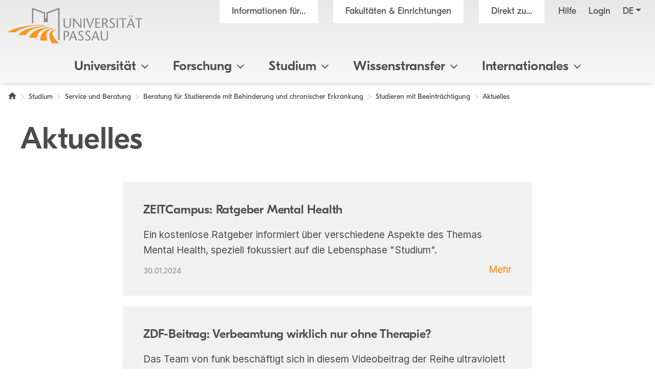

--- FILE ---
content_type: text/html; charset=utf-8
request_url: https://www.uni-passau.de/behindertenberatung/aktuelles
body_size: 12163
content:
<!DOCTYPE html>
<html lang="de">
<head>

<meta charset="utf-8">
<!-- 
	This website is powered by TYPO3 - inspiring people to share!
	TYPO3 is a free open source Content Management Framework initially created by Kasper Skaarhoj and licensed under GNU/GPL.
	TYPO3 is copyright 1998-2026 of Kasper Skaarhoj. Extensions are copyright of their respective owners.
	Information and contribution at https://typo3.org/
-->

<base href="https://www.uni-passau.de">

<title>Aktuelles - Universität Passau</title>
<meta name="generator" content="TYPO3 CMS" />
<meta name="viewport" content="width=device-width, initial-scale=1" />
<meta name="referrer" content="strict-origin-when-cross-origin" />
<meta property="og:image" content="https://www.uni-passau.de/typo3conf/ext/mattgold_theme/Resources/Public/Img/og_preview.png" />
<meta property="og:image:url" content="https://www.uni-passau.de/typo3conf/ext/mattgold_theme/Resources/Public/Img/og_preview.png" />
<meta property="og:image:width" content="1200" />
<meta property="og:image:height" content="630" />
<meta name="twitter:card" content="summary" />
<meta name="twitter:image" content="https://www.uni-passau.de/typo3conf/ext/mattgold_theme/Resources/Public/Img/og_preview.png" />


<link rel="stylesheet" type="text/css" href="/typo3conf/ext/mattgold_theme/Resources/Public/Css/Libs.css?1704790631" media="all">
<link rel="stylesheet" type="text/css" href="/typo3conf/ext/mattgold_theme/Resources/Public/Css/Base.css?1726490036" media="all">
<link rel="stylesheet" type="text/css" href="/typo3conf/ext/mattgold_theme/Resources/Public/Css/Main.css?1768466863" media="all">
<link href="/typo3conf/ext/mattgold_theme/Resources/Public/Css/News.css?1746992951" rel="stylesheet" type="text/css" >








    
    
    <!-- Matomo -->
    <script>
        var _paq = window._paq = window._paq || [];
        /* tracker methods like "setCustomDimension" should be called before "trackPageView" */
        _paq.push(['disableCookies']);
        _paq.push(['trackPageView']);
        _paq.push(['enableLinkTracking']);
        (function() {
        var u="//piwik.uni-passau.de/";
        _paq.push(['setTrackerUrl', u+'matomo.php']);
        _paq.push(['setSiteId', '1']);
        var d=document, g=d.createElement('script'), s=d.getElementsByTagName('script')[0];
        g.async=true; g.src=u+'matomo.js'; s.parentNode.insertBefore(g,s);
        })();
    </script>
    <!-- End Matomo Code -->


<link rel="canonical" href="https://www.uni-passau.de/behindertenberatung/aktuelles"/>

<link rel="alternate" hreflang="de" href="https://www.uni-passau.de/behindertenberatung/aktuelles"/>
<link rel="alternate" hreflang="en" href="https://www.uni-passau.de/en/disability-support/news"/>
<link rel="alternate" hreflang="x-default" href="https://www.uni-passau.de/behindertenberatung/aktuelles"/>

</head>
<body id="page-126348" class="page-126348 pagelevel-5 language-0 backendlayout-upadefault layout-default" data-pageuid="126348">

<div class="upa_spinner_wrapper">
    <div class="upa_spinner_inner">
        <div class="upa_spinner"></div>
    </div>
</div>
<style>
.upa_spinner_wrapper {
    position: fixed;
    top: 0;
    right: 0;
    bottom: 0;
    left: 0;
    background-color: #fff;
    z-index: 1000;
    display: flex;
    align-items: center;
    justify-content: center;
}

.upa_spinner_inner {
    animation: fadeIn 2s;
}

.upa_spinner {
    pointer-events: none;
    width: 80px;
    height: 80px;
    border: 10px solid transparent;
    border-color: #eeeeee;
    border-top-color: #ff8800;
    border-radius: 50%;
    animation: upaspinneranimation 2s linear infinite;
}

@keyframes upaspinneranimation {
    100% {
        transform: rotate(360deg)
    }
}

@keyframes fadeIn {
    0% {
        opacity: 0;
    }

    90% {
        opacity: 0;
    }

    100% {
        opacity: 1;
    }
}
</style>


        
    
<div class="upa_targetgroups upa_top_menu" style="visibility: hidden;">
    <div class="upa_targetgroups_header upa_top_menu_header">
        <h2 class="upa_targetgroups_header_main">Informationen f&uuml;r...</h2>
        <div class="upa_targetgroups_header_close upa_top_menu_close"></div>
    </div>
    <div class="upa_targetgroups_body upa_top_menu_body">
        <div class="upa_targetgroups_body_inner upa_top_menu_body_inner">
            <h2 class="d-none d-xl-block">Informationen f&uuml;r...</h2>
            <div class="upa_top_menu_line d-none d-xl-block"></div>
            <div class="upa_targetgroups_wrapper">
                <a href="/studierende">
                    <img class="img-fluid" src="/typo3conf/ext/mattgold_theme/Resources/Public/Icons/Targetgroups/current_students.svg" width="80" height="80" alt="">
                    <h3><span>Studierende</span></h3>
                </a>
                <a href="/studieninteressierte">
                    <img class="img-fluid" src="/typo3conf/ext/mattgold_theme/Resources/Public/Icons/Targetgroups/prospective_students.svg" width="80" height="80" alt="">
                    <h3><span>Studien&shy;interessierte</span></h3>
                </a>
                <a href="/wissenschaftler">
                    <img class="img-fluid" src="/typo3conf/ext/mattgold_theme/Resources/Public/Icons/Targetgroups/academics.svg" width="80" height="49" alt="">
                    <h3><span>Wissen&shy;schaftler&shy;innen und Wissen&shy;schaftler</span></h3>
                </a>
                <a href="/wissenschaftlicher-nachwuchs">
                    <img class="img-fluid" src="/typo3conf/ext/mattgold_theme/Resources/Public/Icons/Targetgroups/early_career_researchers.svg" width="80" height="79" alt="">
                    <h3><span>Nachwuchs&shy;f&ouml;rderung</span></h3>
                </a>
                <a href="/unternehmen">
                    <img class="img-fluid" src="/typo3conf/ext/mattgold_theme/Resources/Public/Icons/Targetgroups/businesses.svg" width="80" height="49" alt="">
                    <h3><span>Unternehmen</span></h3>
                </a>
                <a href="/alumni-foerderer-freunde">
                    <img class="img-fluid" src="/typo3conf/ext/mattgold_theme/Resources/Public/Icons/Targetgroups/alumni_and_friends.svg" width="80" height="56" alt="">
                    <h3><span>Netzwerke</span></h3>
                </a>
                
                    <a href="/schueler-schulen">
                        <img class="img-fluid" src="/typo3conf/ext/mattgold_theme/Resources/Public/Icons/Targetgroups/pupils_and_teacher.svg" width="80" height="57" alt="">
                        <h3><span>Sch&uuml;lerinnen, Sch&uuml;ler und Lehrkr&auml;fte</span></h3>
                    </a>
                
                <a href="/beschaeftigte">
                    <img class="img-fluid" src="/typo3conf/ext/mattgold_theme/Resources/Public/Icons/Targetgroups/staff.svg" width="80" height="85" alt="">
                    <h3><span>Besch&auml;ftigte</span></h3>
                </a>
                <a href="/presse">
                    <img class="img-fluid" src="/typo3conf/ext/mattgold_theme/Resources/Public/Icons/Targetgroups/media_representatives.svg" width="80" height="82" alt="">
                    <h3><span>Presse</span></h3>
                </a>
                <div class="upa_clear"></div>
            </div>
        </div>
    </div>
</div>
<div class="upa_facilities upa_top_menu" style="visibility: hidden;">
    <div class="upa_facilities_header upa_top_menu_header">
        <div class="upa_facilities_header_back"></div>
        <h2 class="upa_facilities_header_main">Fakult&auml;ten &amp; Einrichtungen</h2>
        <h2 class="upa_facilities_header_a">Verwaltung</h2>
        <h2 class="upa_facilities_header_b">Zentrale Einrichtungen</h2>
        <div class="upa_facilities_header_close upa_top_menu_close"></div>
    </div>
    <div class="upa_facilities_body upa_top_menu_body">
        <div class="upa_facilities_body_inner upa_top_menu_body_inner">
            <h2 class="d-none d-xl-block">Fakult&auml;ten</h2>
            <div class="upa_facilities_entry_wrapper">
                
    <a href="https://www.jura.uni-passau.de/" class="upa_facilities_entry">
        
        <div class="upa_facilities_entry_image_wrapper">
            <img loading="lazy" class="img-fluid d-block d-xl-none" alt="Juristische Fakult&auml;t" src="/typo3temp/assets/_processed_/1/4/csm_jura_bbf2aa042e.jpg" width="80" height="50">
            <img loading="lazy" class="img-fluid d-none d-xl-block" alt="Juristische Fakult&auml;t" src="/typo3temp/assets/_processed_/1/4/csm_jura_1007acbeb0.jpg" width="400" height="225">
        </div>
        <h3>Juristische Fakult&auml;t</h3>
    </a>

                
    <a href="https://www.sobi.uni-passau.de/" class="upa_facilities_entry">
        
        <div class="upa_facilities_entry_image_wrapper">
            <img loading="lazy" class="img-fluid d-block d-xl-none" alt="Sozial- und Bildungs&shy;wissen&shy;schaft&shy;liche Fakult&auml;t" src="/typo3temp/assets/_processed_/f/6/csm_sobi_f12680350e.jpg" width="80" height="50">
            <img loading="lazy" class="img-fluid d-none d-xl-block" alt="Sozial- und Bildungs&shy;wissen&shy;schaft&shy;liche Fakult&auml;t" src="/typo3temp/assets/_processed_/f/6/csm_sobi_611dcbcff6.jpg" width="400" height="225">
        </div>
        <h3>Sozial- und Bildungs&shy;wissen&shy;schaft&shy;liche Fakult&auml;t</h3>
    </a>

                
    <a href="https://www.geku.uni-passau.de/" class="upa_facilities_entry">
        
        <div class="upa_facilities_entry_image_wrapper">
            <img loading="lazy" class="img-fluid d-block d-xl-none" alt="Geistes- und Kultur&shy;wissen&shy;schaft&shy;liche Fakult&auml;t" src="/typo3temp/assets/_processed_/1/a/csm_geku_7437df6902.jpg" width="80" height="50">
            <img loading="lazy" class="img-fluid d-none d-xl-block" alt="Geistes- und Kultur&shy;wissen&shy;schaft&shy;liche Fakult&auml;t" src="/typo3temp/assets/_processed_/1/a/csm_geku_2061d5bfb5.jpg" width="400" height="225">
        </div>
        <h3>Geistes- und Kultur&shy;wissen&shy;schaft&shy;liche Fakult&auml;t</h3>
    </a>

                
    <a href="https://www.wiwi.uni-passau.de/" class="upa_facilities_entry">
        
        <div class="upa_facilities_entry_image_wrapper">
            <img loading="lazy" class="img-fluid d-block d-xl-none" alt="Wirtschafts&shy;wissen&shy;schaft&shy;liche Fakult&auml;t" src="/typo3temp/assets/_processed_/c/8/csm_wiwi_e4038ca476.jpg" width="80" height="50">
            <img loading="lazy" class="img-fluid d-none d-xl-block" alt="Wirtschafts&shy;wissen&shy;schaft&shy;liche Fakult&auml;t" src="/typo3temp/assets/_processed_/c/8/csm_wiwi_9a02258d9f.jpg" width="400" height="225">
        </div>
        <h3>Wirtschafts&shy;wissen&shy;schaft&shy;liche Fakult&auml;t</h3>
    </a>

                
    <a href="https://www.fim.uni-passau.de/" class="upa_facilities_entry">
        
        <div class="upa_facilities_entry_image_wrapper">
            <img loading="lazy" class="img-fluid d-block d-xl-none" alt="Fakult&auml;t f&uuml;r Informatik und Mathematik" src="/typo3temp/assets/_processed_/1/d/csm_fim_de4762d71e.jpg" width="80" height="50">
            <img loading="lazy" class="img-fluid d-none d-xl-block" alt="Fakult&auml;t f&uuml;r Informatik und Mathematik" src="/typo3temp/assets/_processed_/1/d/csm_fim_3e544032d4.jpg" width="400" height="225">
        </div>
        <h3>Fakult&auml;t f&uuml;r Informatik und Mathematik</h3>
    </a>

                <div class="upa_clear"></div>
            </div>
            <div class="upa_top_menu_line d-none d-xl-block"></div>
            <div class="row g-0 d-none d-xl-flex">
                
                <div class="col-12">
                    <h2>Zentrale Einrichtungen</h2>
                    <ul>
                        
                            <li><a href="https://www.graduiertenzentrum.uni-passau.de/">Graduiertenzentrum</a></li>
                        
                            <li><a href="https://www.picais.uni-passau.de/">PICAIS</a></li>
                        
                            <li><a href="https://www.sportzentrum.uni-passau.de/">Sportzentrum</a></li>
                        
                            <li><a href="https://www.sprachenzentrum.uni-passau.de/">Sprachenzentrum</a></li>
                        
                            <li><a href="https://www.ub.uni-passau.de/">Universit&auml;tsbibliothek</a></li>
                        
                            <li><a href="https://www.zim.uni-passau.de/">ZIM</a></li>
                        
                            <li><a href="https://www.zlf.uni-passau.de/">ZLF</a></li>
                        
                    </ul>
                </div>
            </div>
            
            <div class="upa_top_menu_button upa_facilities_show_b d-block d-xl-none">
                Zentrale Einrichtungen
            </div>
        </div>
    </div>
    <div class="upa_facilities_body_a d-block d-xl-none">
        <div class="upa_facilities_body_inner">
            <ul>
                
                    <li><a href="/universitaet/einrichtungen/geschaeftsstelle-forschung-und-wissenschaftlicher-nachwuchs">Gesch&auml;ftsstelle Forschung</a></li>
                
                    <li><a href="/universitaet/einrichtungen/stabsstelle-arbeitssicherheit">Stabsstelle Arbeitssicherheit</a></li>
                
                    <li><a href="/universitaet/einrichtungen/stabsstelle-diversity-und-gleichstellung">Stabsstelle Diversity und Gleichstellung</a></li>
                
                    <li><a href="/universitaet/einrichtungen/stabsstelle-kompetenzentwicklung-in-studium-und-lehre-ksl">Stabsstelle Kompetenz&shy;entwicklung in Studium und Lehre</a></li>
                
                    <li><a href="/universitaet/einrichtungen/stabsstelle-prozessmanagement">Stabsstelle Prozessmanagement</a></li>
                
                    <li><a href="/universitaet/einrichtungen/geschaeftsstelle-digitalverbund-bayern">Gesch&auml;ftsstelle Digitalverbund Bayern</a></li>
                
                    <li><a href="/verwaltung/entwicklung-der-universitaetsverwaltung">Entwicklung der Universit&auml;tsverwaltung</a></li>
                
                    <li><a href="/verwaltung/universitaetssteuerung">Universit&auml;tssteuerung</a></li>
                
                    <li><a href="/verwaltung/kommunikation-und-marketing">Kommunikation und Marketing</a></li>
                
                    <li><a href="/verwaltung/abteilung-iii-forschungsservices">Forschungsf&ouml;rderung</a></li>
                
                    <li><a href="/verwaltung/abteilung-iv-transfer-und-qualifizierung">Transfer und Qualifizierung</a></li>
                
                    <li><a href="/verwaltung/studierenden-und-rechtsangelegenheiten">Studierenden- und Rechtsangelegenheiten</a></li>
                
                    <li><a href="/verwaltung/internationales-und-studierendenservice">Internationales und Studierendenservice</a></li>
                
                    <li><a href="/verwaltung/finanzen">Finanzen</a></li>
                
                    <li><a href="/verwaltung/personal">Personal</a></li>
                
                    <li><a href="/verwaltung/facility-management">Facility Management</a></li>
                
            </ul>
        </div>
    </div>
    <div class="upa_facilities_body_b d-block d-xl-none">
        <div class="upa_facilities_body_inner">
            <ul>
                
                    <li><a href="https://www.graduiertenzentrum.uni-passau.de/">Graduiertenzentrum</a></li>
                
                    <li><a href="https://www.picais.uni-passau.de/">PICAIS</a></li>
                
                    <li><a href="https://www.sportzentrum.uni-passau.de/">Sportzentrum</a></li>
                
                    <li><a href="https://www.sprachenzentrum.uni-passau.de/">Sprachenzentrum</a></li>
                
                    <li><a href="https://www.ub.uni-passau.de/">Universit&auml;tsbibliothek</a></li>
                
                    <li><a href="https://www.zim.uni-passau.de/">ZIM</a></li>
                
                    <li><a href="https://www.zlf.uni-passau.de/">ZLF</a></li>
                
            </ul>
        </div>
    </div>
</div>



    

    
        
    

    

    

    

    

    

    

    

    

    

    

    

    

    

    

    



    <div class="upa_mobile_nav_background"></div>
    <div class="upa_mobile_nav upa_top_menu" style="visibility: hidden;">
        <div class="upa_mobile_nav_header upa_top_menu_header">
            <h2 class="upa_mobile_nav_header_main"><a href="#"><span>Heading</span></a></h2>
            <div class="upa_mobile_nav_header_close upa_top_menu_close"></div>
        </div>
        <div class="upa_mobile_nav_body upa_top_menu_body">
            <div class="upa_mobile_nav_body_inner upa_top_menu_body_inner">
                
                <div class="upa_mobile_nav_url" data-url="https://www.uni-passau.de/behindertenberatung/aktuelles?no_cache=1&amp;tx_mattgoldtheme_ajax%5Baction%5D=menu&amp;tx_mattgoldtheme_ajax%5Bcontroller%5D=Ajax&amp;tx_mattgoldtheme_ajax%5Blanguage%5D=0&amp;tx_mattgoldtheme_ajax%5BpageUid%5D=126348&amp;tx_mattgoldtheme_ajax%5BpageUidRoot%5D=1&amp;type=20231213&amp;cHash=8fe211fdb8f693eab964ec44d09683ec"></div>
                <div class="upa_mobile_nav_entries">
                    
                </div>
                <div class="upa_top_menu_button upa_targetgroup_menu">
                    Informationen f&uuml;r...
                </div>
                <div class="upa_top_menu_button upa_facilities_menu">
                    Fakult&auml;ten &amp; Einrichtungen
                </div>
            </div>
        </div>
    </div>

<div class="upa_header">
    <div class="upa_header_topbar">
        <a href="https://www.hilfe.uni-passau.de/login/login-digitaler-campus" class="upa_header_login_link">
            Login
        </a>
        <div class="dropdown dropdown-center upa_quicklink_menu_mobile">
            <span class="dropdown-toggle" data-bs-toggle="dropdown" aria-expanded="false" data-bs-offset="0,10">Direkt zu...</span>
            <ul class="dropdown-menu">
                
                    <li><a class="dropdown-item" href="/bewerbung-einschreibung">Bewerbung und Einschreibung</a></li>
                
                    <li><a class="dropdown-item" href="/studienangebot/studiengaenge">Studienangebot</a></li>
                
                    <li><a class="dropdown-item" href="/studienberatung">Studienberatung</a></li>
                
                    <li><a class="dropdown-item" href="/studium/studienangebot/vorlesungsverzeichnis">Vorlesungsverzeichnis</a></li>
                
                    <li><a class="dropdown-item" href="/auslandsamt">Auslandsamt</a></li>
                
                    <li><a class="dropdown-item" href="/zkk">Karriere und Kompetenzen</a></li>
                
                    <li><a class="dropdown-item" href="/pruefungssekretariat">Pr&uuml;fungssekretariat</a></li>
                
                    <li><a class="dropdown-item" href="https://www.graduiertenzentrum.uni-passau.de/">Graduiertenzentrum</a></li>
                
                    <li><a class="dropdown-item" href="https://stwno.de/de/">Studierendenwerk</a></li>
                
                    <li><a class="dropdown-item" href="https://www.ub.uni-passau.de/">Universit&auml;tsbibliothek</a></li>
                
            </ul>
        </div>
        <div class="dropdown upa_language_menu_mobile">
            
                
                    
                
            
                
            
                
            
                
            
                
            
                
            
                
            
                
            
                
            
                
            
                
            
                
            
                
            
                
            
                
            
                
            
                
            
            <span class="dropdown-toggle " data-bs-toggle="dropdown" aria-expanded="false" data-bs-offset="5,10">de</span>
            <ul class="dropdown-menu">
                
                    
                
                    
                        <li>
                            <a class="dropdown-item" href="/en/disability-support/news" hreflang="en" title="Englisch">en</a>
                        </li>
                    
                
                    
                
                    
                
                    
                
                    
                
                    
                
                    
                
                    
                
                    
                
                    
                
                    
                
                    
                
                    
                
                    
                
                    
                
                    
                
            </ul>
        </div>
    </div>
    <div class="upa_header_inner">
        
        
        <a href="/" class="upa_logo_short_link">
            <img class="upa_logo_short" alt="Logo der Universit&auml;t Passau" src="/typo3conf/ext/mattgold_theme/Resources/Public/Img/logo_short.svg" width="59" height="40">
        </a>
        <div class="row g-0">
            <div class="col-6 col-xl-12">
                <div class="upa_header_inner_top">
                    <div class="upa_header_inner_top_inner">
                        <a href="/" class="upa_logo_link">
                            
                                    <img class="upa_logo" alt="Logo der Universit&auml;t Passau" src="/typo3conf/ext/mattgold_theme/Resources/Public/Img/logo.svg" width="563" height="149">
                                
                        </a>
                        <div class="upa_meta_menu">
                            <span class="upa_targetgroup_menu">
                                Informationen f&uuml;r...
                            </span>
                            <span class="upa_facilities_menu">
                                Fakult&auml;ten &amp; Einrichtungen
                            </span>
                            <div class="dropdown upa_quicklink_menu_desktop">
                                <span class="dropdown-toggle" data-bs-toggle="dropdown" aria-expanded="false">Direkt zu...</span>
                                <ul class="dropdown-menu">
                                    
                                        <li><a class="dropdown-item" href="/bewerbung-einschreibung">Bewerbung und Einschreibung</a></li>
                                    
                                        <li><a class="dropdown-item" href="/studienangebot/studiengaenge">Studienangebot</a></li>
                                    
                                        <li><a class="dropdown-item" href="/studienberatung">Studienberatung</a></li>
                                    
                                        <li><a class="dropdown-item" href="/studium/studienangebot/vorlesungsverzeichnis">Vorlesungsverzeichnis</a></li>
                                    
                                        <li><a class="dropdown-item" href="/auslandsamt">Auslandsamt</a></li>
                                    
                                        <li><a class="dropdown-item" href="/zkk">Karriere und Kompetenzen</a></li>
                                    
                                        <li><a class="dropdown-item" href="/pruefungssekretariat">Pr&uuml;fungssekretariat</a></li>
                                    
                                        <li><a class="dropdown-item" href="https://www.graduiertenzentrum.uni-passau.de/">Graduiertenzentrum</a></li>
                                    
                                        <li><a class="dropdown-item" href="https://stwno.de/de/">Studierendenwerk</a></li>
                                    
                                        <li><a class="dropdown-item" href="https://www.ub.uni-passau.de/">Universit&auml;tsbibliothek</a></li>
                                    
                                </ul>
                            </div>
                            <a href="https://www.hilfe.uni-passau.de/" class="upa_meta_menu_link">
                                Hilfe
                            </a>
                            <a href="https://www.hilfe.uni-passau.de/login/login-digitaler-campus" class="upa_meta_menu_link">
                                Login
                            </a>
                            <div class="dropdown upa_language_menu_desktop">
                                
                                    
                                        
                                    
                                
                                    
                                
                                    
                                
                                    
                                
                                    
                                
                                    
                                
                                    
                                
                                    
                                
                                    
                                
                                    
                                
                                    
                                
                                    
                                
                                    
                                
                                    
                                
                                    
                                
                                    
                                
                                    
                                
                                <span class="dropdown-toggle " data-bs-toggle="dropdown" aria-expanded="false">de</span>
                                <ul class="dropdown-menu">
                                    
                                        
                                    
                                        
                                            <li>
                                                <a class="dropdown-item" href="/en/disability-support/news" hreflang="en" title="Englisch">en</a>
                                            </li>
                                        
                                    
                                        
                                    
                                        
                                    
                                        
                                    
                                        
                                    
                                        
                                    
                                        
                                    
                                        
                                    
                                        
                                    
                                        
                                    
                                        
                                    
                                        
                                    
                                        
                                    
                                        
                                    
                                        
                                    
                                        
                                    
                                </ul>
                            </div>
                        </div>
                        
                        
                        
                        
                        
                        
                        
                        
                        
                    </div>
                </div>
            </div>
            <div class="col-6 d-xl-none text-right">
                <div class="upa_burger_wrapper">
                    <div class="upa_burger">
                        <div class="upa_burger_stripe"></div>
                        <div class="upa_burger_stripe"></div>
                        <div class="upa_burger_stripe"></div>
                    </div>
                </div>
            </div>
        </div>
        
                <!--DMAILER_SECTION_BOUNDARY_-->

    
            
            
            
            
            
            
            
            
            
                
            
            
            
            
            
            
            
            
            
            
            
            
            
            
            
            
            
            
            
            
            
            
            
            
            
                
            
            
            
            
            
            
            
            
            
            
                    
                            
                                    <div class="upa_no_frame">
                                        <a id="c445896"></a>
                                        
                                        
                                        
                                            



                                        
                                        
                                        

    
        
<div class="d-none d-xl-block">
    <div class="row g-0">
        <div class="col-12">
            <nav class="navbar navbar-expand-xl upa_main_nav_desktop">
                <div class="container-fluid">
                    <div class="collapse navbar-collapse upa_main_nav_inner">
                        <ul class="upa_navbar">
                            
                            
                            
                                
                                    
                                    
                                            <li class="upa_navbar_item upa_navbar_item_has_megamenu">
                                                <a href="#">Universit&auml;t<span class="upa_navbar_item_caret"></span></a>
                                                
                                                        
                                                        <div class="upa_megamenu">
                                                            <div class="upa_megamenu_inner">
                                                                <div class="upa_megamenu_content_wrapper">
                                                                    <div class="upa_megamenu_content">
                                                                        <div class="container-fluid">
                                                                            <div class="row">
                                                                                
                                                                                    <div class="col-3">
                                                                                        <div class="upa_megamenu_column">
                                                                                            
                                                                                            <h2>&Uuml;berblick</h2>
                                                                                            <ul>
                                                                                                
                                                                                                    <li>
                                                                                                        <a href="/">Home</a>
                                                                                                    </li>
                                                                                                
                                                                                                    <li>
                                                                                                        <a href="/universitaet/universitaet-im-ueberblick">Universit&auml;t im &Uuml;berblick</a>
                                                                                                    </li>
                                                                                                
                                                                                                    <li>
                                                                                                        <a href="/universitaet/universitaet-im-ueberblick/zahlen-daten-fakten">Zahlen - Daten - Fakten</a>
                                                                                                    </li>
                                                                                                
                                                                                                    <li>
                                                                                                        <a href="/rankings">Rankings</a>
                                                                                                    </li>
                                                                                                
                                                                                                    <li>
                                                                                                        <a href="/bereiche/beschaeftigte/facility-management/universitaetsarchiv">Archiv &amp; Geschichte</a>
                                                                                                    </li>
                                                                                                
                                                                                                    <li>
                                                                                                        <a href="/universitaet/universitaet-im-ueberblick/bildergalerie">Bildergalerie</a>
                                                                                                    </li>
                                                                                                
                                                                                                    <li>
                                                                                                        <a href="/kontakt">Kontakt</a>
                                                                                                    </li>
                                                                                                
                                                                                            </ul>
                                                                                        </div>
                                                                                    </div>
                                                                                
                                                                                    <div class="col-3">
                                                                                        <div class="upa_megamenu_column">
                                                                                            
                                                                                            <h2>Leitung &amp; Gremien</h2>
                                                                                            <ul>
                                                                                                
                                                                                                    <li>
                                                                                                        <a href="/universitaet/leitung-und-gremien/universitaetsleitung">Universit&auml;tsleitung</a>
                                                                                                    </li>
                                                                                                
                                                                                                    <li>
                                                                                                        <a href="/universitaet/leitung-und-gremien/senat">Senat</a>
                                                                                                    </li>
                                                                                                
                                                                                                    <li>
                                                                                                        <a href="/universitaet/leitung-und-gremien/universitaetsrat">Universit&auml;tsrat</a>
                                                                                                    </li>
                                                                                                
                                                                                                    <li>
                                                                                                        <a href="/universitaet/leitung-und-gremien">Weitere Gremien und Leitungsorgane</a>
                                                                                                    </li>
                                                                                                
                                                                                                    <li>
                                                                                                        <a href="/corporate-stewardship">Corporate Stewardship</a>
                                                                                                    </li>
                                                                                                
                                                                                            </ul>
                                                                                        </div>
                                                                                    </div>
                                                                                
                                                                                    <div class="col-3">
                                                                                        <div class="upa_megamenu_column">
                                                                                            
                                                                                            <h2>Fakult&auml;ten und Verwaltung</h2>
                                                                                            <ul>
                                                                                                
                                                                                                    <li>
                                                                                                        <a href="/universitaet/fakultaeten">Fakult&auml;ten</a>
                                                                                                    </li>
                                                                                                
                                                                                                    <li>
                                                                                                        <a href="/verwaltung">Verwaltung</a>
                                                                                                    </li>
                                                                                                
                                                                                                    <li>
                                                                                                        <a href="/universitaet/einrichtungen-und-verwaltung/zentrale-einrichtungen">Zentrale Einrichtungen</a>
                                                                                                    </li>
                                                                                                
                                                                                                    <li>
                                                                                                        <a href="/universitaet/einrichtungen#c376299">Stabsstellen</a>
                                                                                                    </li>
                                                                                                
                                                                                            </ul>
                                                                                        </div>
                                                                                    </div>
                                                                                
                                                                            </div>
                                                                        </div>
                                                                    </div>
                                                                </div>
                                                            </div>
                                                        </div>
                                                    
                                            </li>
                                        
                                
                            
                                
                                    
                                    
                                            <li class="upa_navbar_item upa_navbar_item_has_megamenu">
                                                <a href="#">Forschung<span class="upa_navbar_item_caret"></span></a>
                                                
                                                        
                                                        <div class="upa_megamenu">
                                                            <div class="upa_megamenu_inner">
                                                                <div class="upa_megamenu_content_wrapper">
                                                                    <div class="upa_megamenu_content">
                                                                        <div class="container-fluid">
                                                                            <div class="row">
                                                                                
                                                                                    <div class="col-3">
                                                                                        <div class="upa_megamenu_column">
                                                                                            
                                                                                            <h2>Forschung</h2>
                                                                                            <ul>
                                                                                                
                                                                                                    <li>
                                                                                                        <a href="/forschung">Forschung im &Uuml;berblick</a>
                                                                                                    </li>
                                                                                                
                                                                                                    <li>
                                                                                                        <a href="https://www.digital.uni-passau.de/">Digitales Forschungsmagazin</a>
                                                                                                    </li>
                                                                                                
                                                                                                    <li>
                                                                                                        <a href="/forschung/forschungsprojekte">Forschungsprojekte</a>
                                                                                                    </li>
                                                                                                
                                                                                                    <li>
                                                                                                        <a href="/forschung/forschungseinrichtungen">Forschungseinrichtungen</a>
                                                                                                    </li>
                                                                                                
                                                                                            </ul>
                                                                                        </div>
                                                                                    </div>
                                                                                
                                                                                    <div class="col-3">
                                                                                        <div class="upa_megamenu_column">
                                                                                            
                                                                                            <h2>Forschungsservice</h2>
                                                                                            <ul>
                                                                                                
                                                                                                    <li>
                                                                                                        <a href="/forschung/forschungsservices">Abteilung Forschungsservices</a>
                                                                                                    </li>
                                                                                                
                                                                                                    <li>
                                                                                                        <a href="https://www.picais.uni-passau.de/">PICAIS</a>
                                                                                                    </li>
                                                                                                
                                                                                                    <li>
                                                                                                        <a href="/programme-fuer-gastwissenschaftler">Programme f&uuml;r internationale Forschende</a>
                                                                                                    </li>
                                                                                                
                                                                                                    <li>
                                                                                                        <a href="/fis">Forschungsinformationssystem (FIS)</a>
                                                                                                    </li>
                                                                                                
                                                                                            </ul>
                                                                                        </div>
                                                                                    </div>
                                                                                
                                                                                    <div class="col-3">
                                                                                        <div class="upa_megamenu_column">
                                                                                            
                                                                                            <h2>Wissenschaftlicher Nachwuchs</h2>
                                                                                            <ul>
                                                                                                
                                                                                                    <li>
                                                                                                        <a href="https://www.graduiertenzentrum.uni-passau.de/">Graduiertenzentrum</a>
                                                                                                    </li>
                                                                                                
                                                                                                    <li>
                                                                                                        <a href="https://www.graduiertenzentrum.uni-passau.de/promotion">Promotion</a>
                                                                                                    </li>
                                                                                                
                                                                                                    <li>
                                                                                                        <a href="https://www.graduiertenzentrum.uni-passau.de/habilitation-postdocs">Habilitation</a>
                                                                                                    </li>
                                                                                                
                                                                                                    <li>
                                                                                                        <a href="/wissenschaftlicher-nachwuchs">Nachwuchsf&ouml;rderung - &Uuml;bersicht</a>
                                                                                                    </li>
                                                                                                
                                                                                            </ul>
                                                                                        </div>
                                                                                    </div>
                                                                                
                                                                                    <div class="col-3">
                                                                                        <div class="upa_megamenu_column">
                                                                                            
                                                                                            <h2>Verantwortungsvoll und transparent forschen</h2>
                                                                                            <ul>
                                                                                                
                                                                                                    <li>
                                                                                                        <a href="/forschung/gute-wissenschaftliche-praxis">Gute wissenschaftliche Praxis</a>
                                                                                                    </li>
                                                                                                
                                                                                                    <li>
                                                                                                        <a href="/datenschutz">Datenschutz</a>
                                                                                                    </li>
                                                                                                
                                                                                                    <li>
                                                                                                        <a href="/ethikkommission">Ethikkommission</a>
                                                                                                    </li>
                                                                                                
                                                                                                    <li>
                                                                                                        <a href="/forschung/forschungsbeirat">Forschungsbeirat</a>
                                                                                                    </li>
                                                                                                
                                                                                                    <li>
                                                                                                        <a href="/universitaet/leitung-und-gremien/universitaetsleitung/buero-des-kanzlers/exportkontrolle">Exportkontrolle</a>
                                                                                                    </li>
                                                                                                
                                                                                                    <li>
                                                                                                        <a href="/forschungsdatenmanagement">Forschungsdatenmanagement</a>
                                                                                                    </li>
                                                                                                
                                                                                                    <li>
                                                                                                        <a href="https://www.ub.uni-passau.de/publizieren/open-access">Open Access</a>
                                                                                                    </li>
                                                                                                
                                                                                            </ul>
                                                                                        </div>
                                                                                    </div>
                                                                                
                                                                            </div>
                                                                        </div>
                                                                    </div>
                                                                </div>
                                                            </div>
                                                        </div>
                                                    
                                            </li>
                                        
                                
                            
                                
                                    
                                    
                                            <li class="upa_navbar_item upa_navbar_item_has_megamenu">
                                                <a href="#">Studium<span class="upa_navbar_item_caret"></span></a>
                                                
                                                        
                                                        <div class="upa_megamenu">
                                                            <div class="upa_megamenu_inner">
                                                                <div class="upa_megamenu_content_wrapper">
                                                                    <div class="upa_megamenu_content">
                                                                        <div class="container-fluid">
                                                                            <div class="row">
                                                                                
                                                                                    <div class="col-3">
                                                                                        <div class="upa_megamenu_column">
                                                                                            
                                                                                            <h2>In Passau studieren</h2>
                                                                                            <ul>
                                                                                                
                                                                                                    <li>
                                                                                                        <a href="/studium">Studium im &Uuml;berblick</a>
                                                                                                    </li>
                                                                                                
                                                                                                    <li>
                                                                                                        <a href="/studienangebot/studiengaenge">Studienangebot</a>
                                                                                                    </li>
                                                                                                
                                                                                                    <li>
                                                                                                        <a href="/bachelor">Bachelorstudieng&auml;nge</a>
                                                                                                    </li>
                                                                                                
                                                                                                    <li>
                                                                                                        <a href="/jura">Jura (Staatspr&uuml;fungsstudium)</a>
                                                                                                    </li>
                                                                                                
                                                                                                    <li>
                                                                                                        <a href="/lehramt">Lehramtsstudieng&auml;nge</a>
                                                                                                    </li>
                                                                                                
                                                                                                    <li>
                                                                                                        <a href="/master">Masterstudieng&auml;nge</a>
                                                                                                    </li>
                                                                                                
                                                                                                    <li>
                                                                                                        <a href="/internationale-studienangebote">Internationale Studienangebote</a>
                                                                                                    </li>
                                                                                                
                                                                                                    <li>
                                                                                                        <a href="/infotage">Infotage und Webinare</a>
                                                                                                    </li>
                                                                                                
                                                                                                    <li>
                                                                                                        <a href="/angebote-fuer-schulen">F&uuml;r Lehrkr&auml;fte, Sch&uuml;lerinnen und Sch&uuml;ler</a>
                                                                                                    </li>
                                                                                                
                                                                                            </ul>
                                                                                        </div>
                                                                                    </div>
                                                                                
                                                                                    <div class="col-3">
                                                                                        <div class="upa_megamenu_column">
                                                                                            
                                                                                            <h2>Studienverlauf</h2>
                                                                                            <ul>
                                                                                                
                                                                                                    <li>
                                                                                                        <a href="/termine-fristen">Termine und Fristen</a>
                                                                                                    </li>
                                                                                                
                                                                                                    <li>
                                                                                                        <a href="/studium/vor-dem-studium">Vor dem Studium</a>
                                                                                                    </li>
                                                                                                
                                                                                                    <li>
                                                                                                        <a href="/studienstart">Studienstart</a>
                                                                                                    </li>
                                                                                                
                                                                                                    <li>
                                                                                                        <a href="/studium/waehrend-des-studiums">W&auml;hrend des Studiums</a>
                                                                                                    </li>
                                                                                                
                                                                                                    <li>
                                                                                                        <a href="https://www.sprachenzentrum.uni-passau.de/fremdsprachenausbildung">Sprachkurse</a>
                                                                                                    </li>
                                                                                                
                                                                                                    <li>
                                                                                                        <a href="/internationales/als-student-oder-studentin-ins-ausland-gehen">Auslandsaufenthalt</a>
                                                                                                    </li>
                                                                                                
                                                                                                    <li>
                                                                                                        <a href="/studium/studienabschluss">Studienabschluss</a>
                                                                                                    </li>
                                                                                                
                                                                                                    <li>
                                                                                                        <a href="https://www.graduiertenzentrum.uni-passau.de/promotion">Promotion</a>
                                                                                                    </li>
                                                                                                
                                                                                            </ul>
                                                                                        </div>
                                                                                    </div>
                                                                                
                                                                                    <div class="col-3">
                                                                                        <div class="upa_megamenu_column">
                                                                                            
                                                                                            <h2>Support</h2>
                                                                                            <ul>
                                                                                                
                                                                                                    <li>
                                                                                                        <a href="/studium/faq">H&auml;ufige Fragen - FAQ</a>
                                                                                                    </li>
                                                                                                
                                                                                                    <li>
                                                                                                        <a href="/studium/service-und-beratung">Service und Beratung</a>
                                                                                                    </li>
                                                                                                
                                                                                                    <li>
                                                                                                        <a href="/studium/waehrend-des-studiums/gesund-im-studium">Gesund im Studium</a>
                                                                                                    </li>
                                                                                                
                                                                                                    <li>
                                                                                                        <a href="/studium/waehrend-des-studiums/fachschaften">Fachschaften</a>
                                                                                                    </li>
                                                                                                
                                                                                                    <li>
                                                                                                        <a href="/infos-fuer-eltern">Informationen f&uuml;r Eltern von Studierenden</a>
                                                                                                    </li>
                                                                                                
                                                                                            </ul>
                                                                                        </div>
                                                                                    </div>
                                                                                
                                                                                    <div class="col-3">
                                                                                        <div class="upa_megamenu_column">
                                                                                            
                                                                                            <h2>Studentisches Leben</h2>
                                                                                            <ul>
                                                                                                
                                                                                                    <li>
                                                                                                        <a href="/studium/campus-und-kultur">Campus &amp; Kultur - &Uuml;berblick</a>
                                                                                                    </li>
                                                                                                
                                                                                                    <li>
                                                                                                        <a href="/wohnen">Wohnen</a>
                                                                                                    </li>
                                                                                                
                                                                                                    <li>
                                                                                                        <a href="https://www.sportzentrum.uni-passau.de/hochschulsport">Sport</a>
                                                                                                    </li>
                                                                                                
                                                                                                    <li>
                                                                                                        <a href="/studium/campus-und-kultur/studentische-gruppen">Studentische Gruppen</a>
                                                                                                    </li>
                                                                                                
                                                                                                    <li>
                                                                                                        <a href="/studium/campus-und-kultur/passau-kennenlernen">Passau kennenlernen</a>
                                                                                                    </li>
                                                                                                
                                                                                            </ul>
                                                                                        </div>
                                                                                    </div>
                                                                                
                                                                            </div>
                                                                        </div>
                                                                    </div>
                                                                </div>
                                                            </div>
                                                        </div>
                                                    
                                            </li>
                                        
                                
                            
                                
                                    
                                    
                                            <li class="upa_navbar_item upa_navbar_item_has_megamenu">
                                                <a href="#">Wissenstransfer<span class="upa_navbar_item_caret"></span></a>
                                                
                                                        
                                                        <div class="upa_megamenu">
                                                            <div class="upa_megamenu_inner">
                                                                <div class="upa_megamenu_content_wrapper">
                                                                    <div class="upa_megamenu_content">
                                                                        <div class="container-fluid">
                                                                            <div class="row">
                                                                                
                                                                                    <div class="col-3">
                                                                                        <div class="upa_megamenu_column">
                                                                                            
                                                                                            <h2>Transfer</h2>
                                                                                            <ul>
                                                                                                
                                                                                                    <li>
                                                                                                        <a href="/wissenstransfer">Transfer im &Uuml;berblick</a>
                                                                                                    </li>
                                                                                                
                                                                                            </ul>
                                                                                        </div>
                                                                                    </div>
                                                                                
                                                                                    <div class="col-3">
                                                                                        <div class="upa_megamenu_column">
                                                                                            
                                                                                            <h2>Kooperation und Dialog</h2>
                                                                                            <ul>
                                                                                                
                                                                                                    <li>
                                                                                                        <a href="/wissenstransfer/kooperationen">Kooperationen</a>
                                                                                                    </li>
                                                                                                
                                                                                                    <li>
                                                                                                        <a href="/wissenstransfer/dialog">Universit&auml;t im Austausch</a>
                                                                                                    </li>
                                                                                                
                                                                                                    <li>
                                                                                                        <a href="/universitaet/universitaet-im-ueberblick/universitaetsmedien">Neues am Campus</a>
                                                                                                    </li>
                                                                                                
                                                                                                    <li>
                                                                                                        <a href="/campus-trifft-stadt">Uni Live - Campus trifft Stadt</a>
                                                                                                    </li>
                                                                                                
                                                                                            </ul>
                                                                                        </div>
                                                                                    </div>
                                                                                
                                                                                    <div class="col-3">
                                                                                        <div class="upa_megamenu_column">
                                                                                            
                                                                                            <h2>Gr&uuml;ndungsunterst&uuml;tzung</h2>
                                                                                            <ul>
                                                                                                
                                                                                                    <li>
                                                                                                        <a href="/gruendungsunterstuetzung">Gr&uuml;ndungsf&ouml;rderung: PATEC</a>
                                                                                                    </li>
                                                                                                
                                                                                                    <li>
                                                                                                        <a href="/gruendungsunterstuetzung/beratung-betreuung">Gr&uuml;ndungsberatung</a>
                                                                                                    </li>
                                                                                                
                                                                                            </ul>
                                                                                        </div>
                                                                                    </div>
                                                                                
                                                                                    <div class="col-3">
                                                                                        <div class="upa_megamenu_column">
                                                                                            
                                                                                            <h2>Weiterbildung</h2>
                                                                                            <ul>
                                                                                                
                                                                                                    <li>
                                                                                                        <a href="/weiterbildung">Akademische Fort- und Weiterbildung</a>
                                                                                                    </li>
                                                                                                
                                                                                            </ul>
                                                                                        </div>
                                                                                    </div>
                                                                                
                                                                            </div>
                                                                        </div>
                                                                    </div>
                                                                </div>
                                                            </div>
                                                        </div>
                                                    
                                            </li>
                                        
                                
                            
                                
                                    
                                    
                                            <li class="upa_navbar_item upa_navbar_item_has_megamenu">
                                                <a href="#">Internationales<span class="upa_navbar_item_caret"></span></a>
                                                
                                                        
                                                        <div class="upa_megamenu">
                                                            <div class="upa_megamenu_inner">
                                                                <div class="upa_megamenu_content_wrapper">
                                                                    <div class="upa_megamenu_content">
                                                                        <div class="container-fluid">
                                                                            <div class="row">
                                                                                
                                                                                    <div class="col-3">
                                                                                        <div class="upa_megamenu_column">
                                                                                            
                                                                                            <h2>International in Passau</h2>
                                                                                            <ul>
                                                                                                
                                                                                                    <li>
                                                                                                        <a href="/internationales">&Uuml;berblick: Internationales</a>
                                                                                                    </li>
                                                                                                
                                                                                                    <li>
                                                                                                        <a href="/internationales/nach-passau-kommen">Nach Passau kommen ...</a>
                                                                                                    </li>
                                                                                                
                                                                                                    <li>
                                                                                                        <a href="/internationales/nach-passau-kommen/fuer-ein-ganzes-studium-nach-passau-kommen">... f&uuml;r ein ganzes Studium</a>
                                                                                                    </li>
                                                                                                
                                                                                                    <li>
                                                                                                        <a href="/internationales/nach-passau-kommen/austausch-mit-passau">... f&uuml;r ein Auslandssemester</a>
                                                                                                    </li>
                                                                                                
                                                                                                    <li>
                                                                                                        <a href="/welcome-centre">... um an der Uni zu forschen / arbeiten</a>
                                                                                                    </li>
                                                                                                
                                                                                                    <li>
                                                                                                        <a href="https://www.gcp.uni-passau.de/">... um Deutsch zu lernen</a>
                                                                                                    </li>
                                                                                                
                                                                                                    <li>
                                                                                                        <a href="/internationales/nach-passau-kommen/organisatorisches">Organisatorisches</a>
                                                                                                    </li>
                                                                                                
                                                                                                    <li>
                                                                                                        <a href="/orientierung">Orientierungswochen</a>
                                                                                                    </li>
                                                                                                
                                                                                                    <li>
                                                                                                        <a href="/infos-fuer-eltern">Infos f&uuml;r Eltern</a>
                                                                                                    </li>
                                                                                                
                                                                                            </ul>
                                                                                        </div>
                                                                                    </div>
                                                                                
                                                                                    <div class="col-3">
                                                                                        <div class="upa_megamenu_column">
                                                                                            
                                                                                            <h2>Ins Ausland gehen</h2>
                                                                                            <ul>
                                                                                                
                                                                                                    <li>
                                                                                                        <a href="/internationales/als-student-oder-studentin-ins-ausland-gehen">... als Student oder Studentin</a>
                                                                                                    </li>
                                                                                                
                                                                                                    <li>
                                                                                                        <a href="/auslandspraktikum">... f&uuml;r ein Praktikum</a>
                                                                                                    </li>
                                                                                                
                                                                                                    <li>
                                                                                                        <a href="/internationales/ins-ausland-gehen-als-hochschulpersonal">... als Hochschulpersonal</a>
                                                                                                    </li>
                                                                                                
                                                                                                    <li>
                                                                                                        <a href="/internationales/als-student-oder-studentin-ins-ausland-gehen/fremdsprachenassistenz">... um Deutsch zu unterrichten</a>
                                                                                                    </li>
                                                                                                
                                                                                            </ul>
                                                                                        </div>
                                                                                    </div>
                                                                                
                                                                                    <div class="col-3">
                                                                                        <div class="upa_megamenu_column">
                                                                                            
                                                                                            <h2>Unser Netzwerk</h2>
                                                                                            <ul>
                                                                                                
                                                                                                    <li>
                                                                                                        <a href="https://passau.adv-pub.moveon4.de/start/">Partneruniversit&auml;ten</a>
                                                                                                    </li>
                                                                                                
                                                                                                    <li>
                                                                                                        <a href="/internationales/das-programm-erasmus">Das Programm Erasmus+</a>
                                                                                                    </li>
                                                                                                
                                                                                                    <li>
                                                                                                        <a href="/internationales/international-vernetzen">International vernetzen</a>
                                                                                                    </li>
                                                                                                
                                                                                                    <li>
                                                                                                        <a href="/internationales/nach-passau-kommen/internationale-alumni">Alumni</a>
                                                                                                    </li>
                                                                                                
                                                                                                    <li>
                                                                                                        <a href="/europa">Europa</a>
                                                                                                    </li>
                                                                                                
                                                                                                    <li>
                                                                                                        <a href="/europa/university-partners-ukraine">University Partners Ukraine</a>
                                                                                                    </li>
                                                                                                
                                                                                            </ul>
                                                                                        </div>
                                                                                    </div>
                                                                                
                                                                                    <div class="col-3">
                                                                                        <div class="upa_megamenu_column">
                                                                                            
                                                                                            <h2>Anlaufstellen</h2>
                                                                                            <ul>
                                                                                                
                                                                                                    <li>
                                                                                                        <a href="/internationales/kontakte">Kontakte</a>
                                                                                                    </li>
                                                                                                
                                                                                                    <li>
                                                                                                        <a href="/internationales/ins-ausland-gehen/clubraum">Clubraum</a>
                                                                                                    </li>
                                                                                                
                                                                                                    <li>
                                                                                                        <a href="/auslandsamt">Akademisches Auslandsamt</a>
                                                                                                    </li>
                                                                                                
                                                                                                    <li>
                                                                                                        <a href="/istudi">iStudi-Coach</a>
                                                                                                    </li>
                                                                                                
                                                                                                    <li>
                                                                                                        <a href="/welcome-centre">Welcome Centre</a>
                                                                                                    </li>
                                                                                                
                                                                                                    <li>
                                                                                                        <a href="/internationales/internationale-gruppen">Vereine und Hochschulgruppen</a>
                                                                                                    </li>
                                                                                                
                                                                                            </ul>
                                                                                        </div>
                                                                                    </div>
                                                                                
                                                                            </div>
                                                                        </div>
                                                                    </div>
                                                                </div>
                                                            </div>
                                                        </div>
                                                    
                                            </li>
                                        
                                
                            
                        </ul>
                    </div>
                </div>
            </nav>
        </div>
    </div>
</div>


    


                                        
                                            



                                        
                                        
                                            



                                        
                                        
                                    </div>
                                
                        
                
        


<!--DMAILER_SECTION_BOUNDARY_END-->
            
    </div>
    
    
    
    
    
    
    
    
    
</div>





        <div class="upa_main_content" data-tstamp="1721638125">
            
            
            
            
            
            
            
            
            
                
<div class="upa_breadcrumb">
    <nav aria-label="Brotkr&uuml;melnavigation">
        <ol class="breadcrumb">
            
                
                    
                
            
                
            
                
            
                
            
                
            
                
            
            
            
            
            
                
                
                
                    
                
                
                    
                        <li class="breadcrumb-item">
                            <a href="/">
                                <span class="upa_breadcrumb_home">
                                    <span class="visually-hidden">
                                        Universit&auml;t Passau
                                    </span>
                                </span>
                            </a>
                        </li>
                        
                    
                    
                    
                    
                
            
                
                
                
                
                    
                    
                    
                        
                                <li class="breadcrumb-item"><a href="/studium"><span>Studium</span></a></li>
                            
                    
                    
                
            
                
                
                
                
                    
                    
                    
                        
                                <li class="breadcrumb-item"><a href="/studium/service-und-beratung"><span>Service und Beratung</span></a></li>
                            
                    
                    
                
            
                
                
                
                
                    
                    
                    
                        
                                <li class="breadcrumb-item"><a href="/behindertenberatung"><span>Beratung f&uuml;r Studierende mit Behinderung und chronischer Erkrankung</span></a></li>
                            
                    
                    
                
            
                
                
                
                
                    
                    
                    
                        
                                <li class="breadcrumb-item"><a href="/studieren-mit-beeintraechtigung"><span>Studieren mit Beeintr&auml;chtigung</span></a></li>
                            
                    
                    
                
            
                
                
                
                
                    
                    
                    
                        
                                <li class="breadcrumb-item active" aria-current="page"><span>Aktuelles</span></li>
                            
                    
                    
                
            
            
            
        </ol>
    </nav>
</div>


                
                
                    
<div class="upa_main_title">
    
            <h1 class="hideGlossary">Aktuelles</h1>
        
</div>


                
            
            <div class="row g-0">
                <div class="col-12">
                    
                    
                            
                                    <!--DMAILER_SECTION_BOUNDARY_-->

    
            
            
            
            
            
            
            
            
            
            
            
            
            
            
            
            
            
            
            
            
            
            
            
            
            
            
            
            
            
            
            
            
            
            
            
            
            
            
            
            
            
            
                    
                            
                            
                            
                            
                            
                            <div id="c218111" class="frame frame-default frame-type-list frame-listtype-news_pi1  frame-layout-0    upa-has-tstamp" data-tstamp="1574156265">
                                <div class="upa_frame_inner">
                                    
                                    
                                        



                                    
                                    
                                        
                                            



                                        
                                    
                                    

    
        



<div class="news">
	
    <!--TYPO3SEARCH_end-->
    
    
    
    
    
    <!-- 0 und 0 -->
    
    
    
    
    
            
                    <div class="upa_news_list upa_news_list_default">
                        
                                <div class="">
                                    
                                        
                                                
<div class="upa_news_item_wrapper">
    <a title="ZEITCampus: Ratgeber Mental Health" href="/behindertenberatung/aktuelles/meldung/zeitcampus-ratgeber-mental-health">
        <div class="upa_news_item" itemscope="itemscope" itemtype="http://schema.org/Article">
            <div class="upa_news_item_inner">
                
                
                <div class="upa_news_item_body">
                    <h2>ZEITCampus: Ratgeber Mental Health</h2>
                    
                        <div class="upa_news_item_text">
                            <p>Ein kostenlose Ratgeber informiert &uuml;ber verschiedene Aspekte des Themas Mental Health, speziell fokussiert auf die Lebensphase "Studium".</p>
                        </div>
                    
                    <div class="upa_news_item_meta">
                        <div class="upa_news_item_date">
                            <time itemprop="datePublished" datetime="30.01.2024">
                                30.01.2024
                            </time>
                        </div>
                        <div class="upa_news_item_more">
                            Mehr
                        </div>
                    </div>
                </div>
            </div>
        </div>
    </a>
</div>


                                            
                                    
                                        
                                                
<div class="upa_news_item_wrapper">
    <a title="ZDF-Beitrag: Verbeamtung wirklich nur ohne Therapie?" href="/behindertenberatung/aktuelles/meldung/zdf-beitrag-verbeamtung-wirklich-nur-ohne-therapie">
        <div class="upa_news_item" itemscope="itemscope" itemtype="http://schema.org/Article">
            <div class="upa_news_item_inner">
                
                
                <div class="upa_news_item_body">
                    <h2>ZDF-Beitrag: Verbeamtung wirklich nur ohne Therapie?</h2>
                    
                        <div class="upa_news_item_text">
                            <p>Das Team von funk&nbsp;besch&auml;ftigt sich in diesem Videobeitrag der Reihe&nbsp;ultraviolett stories&nbsp;mit dem Thema Verbeamtung trotz Psychotherapie.</p>
                        </div>
                    
                    <div class="upa_news_item_meta">
                        <div class="upa_news_item_date">
                            <time itemprop="datePublished" datetime="31.10.2023">
                                31.10.2023
                            </time>
                        </div>
                        <div class="upa_news_item_more">
                            Mehr
                        </div>
                    </div>
                </div>
            </div>
        </div>
    </a>
</div>


                                            
                                    
                                </div>
                                <div class="upa_clear"></div>
                                
                                    
                                
                            
                        
                    </div>
                
        
    <!--TYPO3SEARCH_begin-->

</div>

    


                                    
                                        



                                    
                                    
                                        



                                    
                                </div>
                            </div>
                        
                
        


<!--DMAILER_SECTION_BOUNDARY_END-->
<!--DMAILER_SECTION_BOUNDARY_-->

    
            
            
            
            
            
            
            
            
            
            
            
            
            
            
            
            
            
            
            
            
            
            
            
            
            
            
            
            
            
            
            
            
            
            
            
            
            
            
            
            
            
            
                    
                            
                            
                            
                            
                            
                            <div id="c218110" class="frame frame-default frame-type-list frame-listtype-news_pi1  frame-layout-0    upa-has-tstamp" data-tstamp="1574156285">
                                <div class="upa_frame_inner">
                                    
                                    
                                        



                                    
                                    
                                        
                                            



                                        
                                    
                                    

    
        



<div class="news">
	
    <div class="news-search-form">
        <form name="search" action="/behindertenberatung/aktuelles/suche?tx_news_pi1%5Bcontroller%5D=News&amp;cHash=7bf57d3f0f5fab340d3e88500bf258a3" method="post">
<div>
<input type="hidden" name="tx_news_pi1[__referrer][@extension]" value="News" />
<input type="hidden" name="tx_news_pi1[__referrer][@controller]" value="News" />
<input type="hidden" name="tx_news_pi1[__referrer][@action]" value="searchForm" />
<input type="hidden" name="tx_news_pi1[__referrer][arguments]" value="YTowOnt993c69f77947dbedaf124526471961daa8a06f9c3" />
<input type="hidden" name="tx_news_pi1[__referrer][@request]" value="{&quot;@extension&quot;:&quot;News&quot;,&quot;@controller&quot;:&quot;News&quot;,&quot;@action&quot;:&quot;searchForm&quot;}87d9dca4f4bd433933ed8350ad3f5b5617b29fa4" />
<input type="hidden" name="tx_news_pi1[__trustedProperties]" value="{&quot;search&quot;:{&quot;subject&quot;:1}}c814634b9dd40f5f1b6a229bfd79cb3d5e320722" />
</div>

            <fieldset>
                <div class="form-group">
                    <label for="news-subject" class="visually-hidden">
                        Text
                    </label>
                    <input placeholder="Suchbegriff" class="form-control" id="news-subject" type="text" name="tx_news_pi1[search][subject]" value="" />
                    <button type="submit" class="btn btn-default"><i class="fas fa-search"></i></button>
                </div>
            </fieldset>
        </form>
    </div>

</div>

    


                                    
                                        



                                    
                                    
                                        



                                    
                                </div>
                            </div>
                        
                
        


<!--DMAILER_SECTION_BOUNDARY_END-->
                                    
                                
                        
                    
                    
                        
                        
                        
                            
                        
                            
                                
                            
                        
                            
                        
                            
                        
                            
                        
                            
                        
                            
                        
                            
                        
                            
                        
                            
                        
                            
                        
                            
                        
                            
                        
                            
                        
                            
                        
                            
                        
                            
                        
                        
                        
                            
                            
                            
                            
                                
                                
                            
                            
                            
                        
                        
                    
                </div>
            </div>
            
                
            
            
            
            
                    
                    
                
            
                
            
        </div>
    


<div class="upa_back_top">
</div>

<div class="upa_pre_footer">
    <div class="upa_pre_footer_inner">
        <div class="upa_pre_footer_item upa_pre_footer_item_last_updated">
            Zuletzt aktualisiert: <span class="upa_pre_footer_item_last_updated_date"></span> | Seiten-ID: 126348
        </div>
        <div class="upa_pre_footer_item">
            <span class="upa_pre_footer_share_icon"></span>
            <span class="upa_pre_footer_share_link" data-bs-toggle="modal" data-bs-target="#upaShare">
                Seite teilen
            </span>
        </div>
        <div class="upa_pre_footer_item">
            <span class="upa_pre_footer_print_icon"></span>
            <a href="javascript:window.print();" class="upa_pre_footer_print_link">
                Seite drucken
            </a>
        </div>
        <div class="upa_clear"></div>
    </div>
</div>
<!-- A generic modal that can be provided with content via JavaScript -->
<div class="modal fade upa_generic_modal" id="upa_generic_modal" tabindex="-1" aria-hidden="true">
    <div class="modal-dialog modal-dialog-centered">
        <div class="modal-content">
            <div class="upa_modal_close" data-bs-dismiss="modal"></div>
            <div class="modal-body">
                <div class="inner">
                    <h2>Modal</h2>
                    <div class="upa_modal_inner"></div>
                </div>
            </div>
        </div>
    </div>
</div>
<!-- A modal with options for sharing the page on social networks -->
<div class="modal fade" id="upaShare" tabindex="-1" aria-labelledby="upaShareLabel" aria-hidden="true">
    <div class="modal-dialog modal-dialog-centered">
        <div class="modal-content">
            <div class="modal-header">
                <h2 class="modal-title" id="upaShareLabel">
                    Inhalte teilen via
                </h2>
                <button type="button" class="btn-close" data-bs-dismiss="modal" aria-label="Close"></button>
            </div>
            <div class="modal-body">
                <div class="inner">
                    <ul class="upa_share_modal">
                        <li>
                            <a href="https://www.facebook.com/sharer/sharer.php?u=&quote=" target="_blank" onclick="window.open('https://www.facebook.com/sharer/sharer.php?u=' + encodeURIComponent(document.URL) + '&amp;quote=' + encodeURIComponent(document.URL)); return false;">
                                <i class="upa_share_modal_icon">
                                    <svg viewbox="0 0 320 512">
                                        <use xlink:href="/typo3conf/ext/mattgold_theme/Resources/Public/Img/socialmedia_footer_20250121.svg#facebook"></use>
                                    </svg>
                                </i>
                                <span class="sr-only">
                                    Facebook
                                </span>
                            </a>
                        </li>
                        <li>
                            <a href="http://www.linkedin.com/shareArticle?mini=true&url=&title=&summary=&source=" target="_blank" onclick="window.open('http://www.linkedin.com/shareArticle?mini=true&amp;url=' + encodeURIComponent(document.URL) + '&amp;title=' +  encodeURIComponent(document.title)); return false;">
                                <i class="upa_share_modal_icon">
                                    <svg viewbox="0 0 448 512">
                                        <use xlink:href="/typo3conf/ext/mattgold_theme/Resources/Public/Img/socialmedia_footer_20250121.svg#linkedin"></use>
                                    </svg>
                                </i>
                                <span class="sr-only">
                                    LinkedIn
                                </span>
                            </a>
                        </li>
                        <li>
                            <a href="mailto:?subject=&body=:%20" onclick="window.open('mailto:?subject=' + encodeURIComponent(document.title) + '&amp;body=' +  encodeURIComponent(document.URL)); return false;">
                                <i class="upa_share_modal_icon">
                                    <svg viewbox="0 0 1000 1000">
                                        <use xlink:href="/typo3conf/ext/mattgold_theme/Resources/Public/Img/socialmedia_footer_20250121.svg#mail"></use>
                                    </svg>
                                </i>
                                <span class="sr-only">
                                    E-Mail
                                </span>
                            </a>
                        </li>
                    </ul>
                </div>
            </div>
        </div>
    </div>
</div>
<footer class="upa_footer">
    <div class="upa_footer_inner">
        <div class="container">
            <div class="row">
                <div class="col-12 col-md-8">
                    <ul class="upa_footer_nav">
                        
                            <li>
                                <a href="/impressum">Impressum</a>
                            </li>
                        
                            <li>
                                <a href="/datenschutzerklaerung">Datenschutzerkl&auml;rung</a>
                            </li>
                        
                            <li>
                                <a href="/universitaet/barrierefreiheit">Barrierefreiheit</a>
                            </li>
                        
                            <li>
                                <a href="/kontakt">Kontakt</a>
                            </li>
                        
                            <li>
                                <a href="/universitaet/stellenangebote">Stellenangebote</a>
                            </li>
                        
                            <li>
                                <a href="/studium/service-und-beratung/anregungen-kritik">Feedback</a>
                            </li>
                        
                            <li>
                                <a href="https://www.hilfe.uni-passau.de/">Hilfe-Portal</a>
                            </li>
                        
                            <li>
                                <a href="/diversity-gleichstellung/leichte-sprache">Leichte Sprache</a>
                            </li>
                        
                            <li>
                                <a href="/diversity-gleichstellung/informationen-ueber-die-universitaet-passau-in-gebaerdensprache">Geb&auml;rdensprache</a>
                            </li>
                        
                    </ul>
                </div>
                <div class="col-md-4">
                    <div class="upa_footer_meta">
                        <!--DMAILER_SECTION_BOUNDARY_-->

    
            
            
            
            
            
            
            
            
            
            
            
            
            
            
            
            
            
            
            
            
            
            
            
            
            
            
            
            
            
            
            
            
            
            
            
            
            
            
            
            
            
            
                    
                            
                            
                            
                            
                            
                            <div id="c396190" class="frame frame-default frame-type-text   frame-layout-0    upa-has-tstamp" data-tstamp="1713463744">
                                <div class="upa_frame_inner">
                                    
                                    
                                        



                                    
                                    
                                        
                                            

    



                                        
                                    
                                    
    <div class="upa_bodytext">
        <p><strong>Universit&auml;t Passau</strong><br> Innstra&szlig;e 41<br> D-94032 Passau</p>
<p>Telefon:&nbsp;<a href="tel:00498515090">+49 (0)851/509-0</a></p>
    </div>

                                    
                                        



                                    
                                    
                                        



                                    
                                </div>
                            </div>
                        
                
        


<!--DMAILER_SECTION_BOUNDARY_END-->
                    </div>
                </div>
            </div>
            <div class="row">
                <div class="col-12">
                    <div class="upa_footer_follow_bar">
                        <a href="https://www.facebook.com/universitaetpassau/" rel="nofollow noopener noreferrer" title="Externer Link: Zum Facebook-Account der Universit&auml;t Passau (&Ouml;ffnet neues Fenster)" target="_blank">
                            <div class="upa_footer_follow">
                                <svg viewbox="0 0 320 512">
                                    <use xlink:href="/typo3conf/ext/mattgold_theme/Resources/Public/Img/socialmedia_footer_20250121.svg#facebook"></use>
                                </svg>
                            </div>
                        </a>
                        <a href="https://www.instagram.com/universitaet.passau/" rel="nofollow noopener noreferrer" title="Externer Link: Zum Instagram-Account der Universit&auml;t Passau (&Ouml;ffnet neues Fenster)" target="_blank">
                            <div class="upa_footer_follow">
                                <svg viewbox="0 0 448 512">
                                    <use xlink:href="/typo3conf/ext/mattgold_theme/Resources/Public/Img/socialmedia_footer_20250121.svg#instagram"></use>
                                </svg>
                            </div>
                        </a>
                        <a href="https://www.youtube.com/@Uni.Passau" rel="nofollow noopener noreferrer" title="Externer Link: Zum YouTube-Account der Universit&auml;t Passau (&Ouml;ffnet neues Fenster)" target="_blank">
                            <div class="upa_footer_follow">
                                <svg viewbox="0 0 576 512">
                                    <use xlink:href="/typo3conf/ext/mattgold_theme/Resources/Public/Img/socialmedia_footer_20250121.svg#youtube"></use>
                                </svg>
                            </div>
                        </a>
                        <a href="https://www.linkedin.com/school/university-of-passau/" rel="nofollow noopener noreferrer" title="Externer Link: Zum LinkedIn-Account der Universit&auml;t Passau (&Ouml;ffnet neues Fenster)" target="_blank">
                            <div class="upa_footer_follow">
                                <svg viewbox="0 0 448 512">
                                    <use xlink:href="/typo3conf/ext/mattgold_theme/Resources/Public/Img/socialmedia_footer_20250121.svg#linkedin"></use>
                                </svg>
                            </div>
                        </a>
                        <a href="https://www.tiktok.com/@unipassau?lang=de-DE" rel="nofollow noopener noreferrer" title="Externer Link: Zum TikTok-Account der Universit&auml;t Passau (&Ouml;ffnet neues Fenster)" target="_blank">
                            <div class="upa_footer_follow">
                                <svg viewbox="0 0 448 512">
                                    <use xlink:href="/typo3conf/ext/mattgold_theme/Resources/Public/Img/socialmedia_footer_20250121.svg#tiktok"></use>
                                </svg>
                            </div>
                        </a>
                        <a href="https://bsky.app/profile/unipassauresearch.bsky.social" rel="nofollow noopener noreferrer" title="Externer Link: Zum Bluesky-Account der Universit&auml;t Passau (&Ouml;ffnet neues Fenster)" target="_blank">
                            <div class="upa_footer_follow">
                                <svg viewbox="0 0 580 510">
                                    <use xlink:href="/typo3conf/ext/mattgold_theme/Resources/Public/Img/socialmedia_footer_20250121.svg#bluesky"></use>
                                </svg>
                            </div>
                        </a>
                    </div>
                </div>
                <div class="col-12">
                    
                </div>
            </div>
            <div class="row">
                <div class="col-12 col-xl-9 order-1 order-xl-2">
                    <div class="upa_footer_logos">
                        <div class="upa_footer_logo">
                            <a href="/rankings" title="&Ouml;ffnet die Seite: Rankings und Hochschulvergleiche">
                                <img loading="lazy" class="img-fluid" alt="Logo: Rankings und Hochschulvergleiche" src="/typo3temp/assets/_processed_/1/1/csm_logo1_11b1d6c369.png" width="455" height="180">
                            </a>
                        </div>
                        <div class="upa_footer_logo">
                            <a href="/nachhaltigkeit" title="&Ouml;ffnet die Seite: Nachhaltiger Campus">
                                
                                        <img loading="lazy" class="img-fluid" alt="Logo: Nachhaltiger Campus" src="/typo3temp/assets/_processed_/0/d/csm_logo2_7684823a9d.png" width="561" height="180">
                                    
                            </a>
                        </div>
                        <div class="upa_footer_logo">
                            <a href="/familie" title="&Ouml;ffnet die Seite: Familie an der Universit&auml;t">
                                <img loading="lazy" class="img-fluid" alt="Logo: Familie an der Universit&auml;t" src="/typo3temp/assets/_processed_/3/4/csm_logo3_d6d63ccbdd.png" width="558" height="180">
                            </a>
                        </div>
                        <div class="upa_footer_logo">
                            <a href="https://www.uni-passau.de/bereiche/presse/pressemeldungen/meldung/guetesiegel-fuer-faire-und-transparente-berufungsverfahren-dhv-zeichnet-universitaet-passau-aus" title="&Ouml;ffnet die Seite: G&uuml;tesiegel f&uuml;r faire und transparente Berufungsverfahren">
                                
                                        <img loading="lazy" class="img-fluid" alt="Logo: G&uuml;tesiegel f&uuml;r faire und transparente Berufungsverfahren" src="/typo3temp/assets/_processed_/1/e/csm_logo4_8b0c727fc4.png" width="180" height="180">
                                    
                            </a>
                        </div>
                        <div class="upa_footer_logo">
                            <a href="/diversity-gleichstellung/diversity/diversity-audit" title='&Ouml;ffnet die Seite: Diversity Audit "Vielfalt gestalten"'>
                                <img loading="lazy" class="img-fluid" alt='Logo: Diversity Audit "Vielfalt gestalten"' src="/typo3temp/assets/_processed_/1/9/csm_logo5_590c5cafe4.png" width="213" height="180">
                            </a>
                        </div>
                    </div>
                </div>
                <div class="col-12 col-xl-3 order-2 order-xl-1 upa_footer_copyright">
                    <span>&copy; 2026
                        Universit&auml;t Passau
                    </span>
                </div>
            </div>
        </div>
    </div>
    <div class="upa_footer_layer_a"></div>
    <div class="upa_footer_layer_b"></div>
</footer>
<div class="d-none" id="plugin_upavideo_gdpr_vimeo">
    Ich bin damit einverstanden, dass beim Abspielen des Videos eine Verbindung zum Server von <strong>Vimeo</strong> hergestellt wird und dabei personenbezogenen Daten (z.B. Ihre IP-Adresse) &uuml;bermittelt werden.
</div>
<div class="d-none" id="plugin_upavideo_gdpr_youtube">
    Ich bin damit einverstanden, dass beim Abspielen des Videos eine Verbindung zum Server von <strong>YouTube</strong> hergestellt wird und dabei personenbezogenen Daten (z.B. Ihre IP-Adresse) &uuml;bermittelt werden.
</div>
<div class="d-none" id="plugin_upavideo_show_video">
    Video anzeigen
</div>
<script src="/typo3conf/ext/mattgold_theme/Resources/Public/Js/Libs.js?1704790645"></script>
<script src="/typo3conf/ext/mattgold_theme/Resources/Public/lightbox2-2.11.4/dist/js/lightbox.upa.js?1740044336"></script>
<script src="/typo3conf/ext/mattgold_theme/Resources/Public/jquery-match-height/dist/jquery.matchHeight-min.js?1711537073"></script>
<script src="/typo3conf/ext/mattgold_theme/Resources/Public/Js/Main.js?1768466754"></script>

<script src="/typo3conf/ext/mattgold_theme/Resources/Public/masonry/masonry.pkgd.min.js?1710237552"></script>
<script src="/typo3conf/ext/mattgold_theme/Resources/Public/Js/News.js?1714047505"></script>


</body>
</html>


--- FILE ---
content_type: application/javascript; charset=utf8
request_url: https://www.uni-passau.de/typo3conf/ext/mattgold_theme/Resources/Public/Js/News.js?1714047505
body_size: -394
content:
$(document).ready(function() {
    $('.upa_news_datemenu').on('change', function() {
        if (this.value !== '') {
            window.location.href = this.value;
        }
    });

    $('.frame-listtype-news_pi1').each(function() {
        if ($(this).find('.upa_news_list_masonry').length > 0) {
            $(this).addClass('upa_news_stretch');
        }
    });

    $('.upa_news_list_masonry_wrapper').masonry({
        itemSelector: '.upa_news_item_wrapper',
        /* horizontalOrder: true */
    });
});

--- FILE ---
content_type: image/svg+xml
request_url: https://www.uni-passau.de/typo3conf/ext/mattgold_theme/Resources/Public/Icons/Targetgroups/businesses.svg
body_size: 6062
content:
<svg clip-rule="evenodd" fill-rule="evenodd" stroke-linecap="round" stroke-linejoin="round" stroke-miterlimit="1.5" viewBox="0 0 400 400" xmlns="http://www.w3.org/2000/svg"><g stroke="#4b4b4b"><g fill="none"><path d="m208.587 161.731c18.59 9.244 55.771 27.733 67.994 33.88 1.826.918 3.826 1.82 5.347 3 1.464 1.136 2.833 2.533 3.779 4.078.947 1.545 1.671 3.399 1.9 5.191.23 1.793.002 3.776-.522 5.564-.53 1.811-1.581 3.884-2.659 5.302-1.004 1.321-2.33 2.452-3.808 3.207-1.697.866-4.147 1.936-6.371 1.989-2.242.054-4.961-.962-7.08-1.667-1.957-.65-3.758-1.7-5.633-2.56-2.63-1.206-7.643-3.52-10.15-4.677" stroke-width="8" transform="matrix(.99999729136 0 0 .99999729136 -.00073852 -.0013137)"/><path d="m84.587 112.499c2.652.935 7.956 2.806 7.956 2.806s4.104.947 6.194 1.16c2.214.225 4.727.244 7.091.191 2.669-.059 5.959-.257 8.926-.548 3.407-.335 7.668-1.054 11.516-1.46 4.279-.452 10.261-1.002 14.159-1.253 3.07-.198 7.174-.237 9.225-.256" stroke-width="8" transform="matrix(.99999729136 0 0 .99999729136 -.00073852 -.0013137)"/><path d="m235.762 239.345c2.947 1.485 8.84 4.455 13.131 6.6 4.202 2.1 9.174 4.647 12.619 6.269 2.643 1.244 5.244 2.935 8.05 3.462 2.807.528 6.543.259 8.79-.296 1.808-.447 3.461-1.766 4.692-3.036 1.231-1.269 2.063-2.925 2.694-4.581.669-1.757 1.227-4.094 1.322-5.96.09-1.76-.036-3.623-.751-5.234-.755-1.703-2.278-3.573-3.782-4.987s-3.371-2.541-5.242-3.497c-13.373-6.831-54.456-27.273-74.997-37.494" stroke-width="8" transform="matrix(.99999729136 0 0 .99999729136 -.00073852 -.0013137)"/><path d="m213.611 293.254c1.297.638 3.89 1.916 5.789 2.474 1.814.533 3.715.975 5.603.874 2.008-.107 4.719-.746 6.448-1.519 1.526-.681 2.85-1.837 3.927-3.114 1.181-1.401 2.662-3.51 3.163-5.292.762-2.708 1.397-5.556 1.072-7.283-.412-2.181-.303-4.752-2.78-6.486-1.986-1.391-4.749-2.466-7.293-3.706" stroke-width="8" transform="matrix(.99999729136 0 0 .99999729136 -.00073852 -.0013137)"/><path d="m44.919 192.84c1.794 1.145 5.382 3.434 7.868 5.39 2.483 1.955 4.929 4.207 7.044 6.345 2.014 2.037 3.957 4.403 5.642 6.484 1.571 1.938 2.789 4.16 4.472 6.002 1.755 1.92 4.623 4.321 6.058 5.521" stroke-width="8" transform="matrix(.99999729136 0 0 .99999729136 -.00073852 -.0013137)"/><path d="m223.42 154.822c-4.942 2.272-9.884 4.544-14.827 6.816" stroke-width="8" transform="matrix(.99999729136 0 0 .99999729136 -.00073852 -.0013137)"/><path d="m310.827 114.531c-1.557.82-4.672 2.46-7.169 3.28-3.004.987-7.156 2.239-10.859 2.643-3.96.431-8.603.163-12.897-.051-4.711-.235-10.276-.636-15.367-1.359-5.797-.824-12.957-2.317-19.415-3.58-7.259-1.421-18.644-3.796-24.14-4.943-2.954-.616-6.292-1.564-8.841-1.939-2.131-.313-4.43-.564-6.453-.309-1.977.249-3.809 1.171-5.686 1.839-2.24.797-5.24 1.795-7.754 2.944-3.455 1.58-8.565 4.53-12.973 6.531-4.695 2.13-10.724 4.278-15.194 6.253-3.933 1.737-8.49 3.903-11.624 5.594-2.494 1.346-5.422 2.679-7.182 4.552-1.708 1.818-3.277 4.433-3.374 6.681-.097 2.247 1.348 4.823 2.792 6.804 1.468 2.015 3.806 3.787 6.016 5.283 2.356 1.595 5.229 3.569 8.12 4.285 2.891.715 6.213.626 9.226.007 3.112-.639 6.525-2.643 9.448-3.842 2.7-1.107 5.402-2.302 8.09-3.348 2.658-1.035 5.637-2.158 8.039-2.931 2.092-.674 4.171-1.703 6.37-1.71 2.304-.007 5.025.907 7.456 1.667 3.961 1.238 12.193 4.255 16.309 5.763" stroke-width="8" transform="matrix(.99999729136 0 0 .99999729136 -.00073852 -.0013137)"/><path d="m312.666 234.971s4.979-2.888 7.282-4.604c2.402-1.791 4.917-3.921 7.136-6.141 2.294-2.295 4.876-5.288 6.628-7.634 1.501-2.009 2.457-4.381 3.887-6.441 1.454-2.093 3.423-4.428 4.836-6.12 1.161-1.39 2.485-2.88 3.642-4.031 1.035-1.029 2.177-1.945 3.301-2.875 1.455-1.204 3.875-3.096 5.429-4.348 1.303-1.048 3.898-3.159 3.898-3.159" stroke-width="8" transform="matrix(.99999729136 0 0 .99999729136 -.00073852 -.0013137)"/><path d="m173.988 85.289c0-7.626-6.23-13.818-13.904-13.818h-28.635c-7.674 0-13.904 6.192-13.904 13.818 0 7.627 6.23 13.818 13.904 13.818h28.635c7.674 0 13.904-6.191 13.904-13.818z" stroke-width="7.81" transform="matrix(.781932 -.656119 .660182 .786775 -32.826 278.898)"/><path d="m173.988 85.289c0-7.626-6.855-13.818-15.298-13.818h-25.847c-8.443 0-15.298 6.192-15.298 13.818 0 7.627 6.855 13.818 15.298 13.818h25.847c8.443 0 15.298-6.191 15.298-13.818z" stroke-width="8.28" transform="matrix(.701464 -.588599 .651636 .77659 -2.3843 291.743)"/><path d="m173.988 85.289c0-7.626-8.125-13.818-18.132-13.818h-20.179c-10.007 0-18.132 6.192-18.132 13.818 0 7.627 8.125 13.818 18.132 13.818h20.179c10.007 0 18.132-6.191 18.132-13.818z" stroke-width="8.73" transform="matrix(.623 -.522759 .648845 .773263 27.3 304.098)"/><path d="m173.988 85.289c0-7.626-7.666-13.818-17.109-13.818h-22.225c-9.442 0-17.109 6.192-17.109 13.818 0 7.627 7.667 13.818 17.109 13.818h22.225c9.443 0 17.109-6.191 17.109-13.818z" stroke-width="8.67" transform="matrix(.62809 -.52703 .652548 .777676 -27.5808 238.248)"/></g><path d="m84.327 109.86-7.033 14.898s-26.701 53.374-32.644 65.119c-.925 1.827-1.903 3.91-3.015 5.351-1.004 1.3-2.182 2.582-3.66 3.297-1.718.831-4.601 1.608-6.649 1.691-1.922.078-3.881-.426-5.644-1.193-3.529-1.537-12.191-5.806-15.532-8.027-1.933-1.286-3.583-3.396-4.513-5.303-.911-1.868-1.229-4.07-1.069-6.141.162-2.089 1.058-4.38 2.036-6.389 7.138-14.657 33.364-67.288 40.79-81.553.85-1.633 2.235-3.016 3.765-4.04 1.532-1.025 3.672-1.754 5.426-2.11 1.666-.338 3.43-.339 5.1-.024 1.709.322 3.468 1.22 5.151 1.955 1.811.79 3.965 1.865 5.718 2.788 1.632.859 3.318 1.777 4.802 2.748 1.432.937 2.953 1.815 4.106 3.078 1.172 1.285 2.305 3.179 2.927 4.63.545 1.274.812 2.693.803 4.079-.011 1.537-.865 5.146-.865 5.146z" fill="#f8971c" stroke-width="8"/><path d="m312.417 110.304c8.92 14.789 42.324 67.122 51.932 81.493 1.376 2.058 3.775 3.745 5.719 4.737 1.802.919 3.942 1.5 5.944 1.216 2.337-.333 5.617-1.682 8.079-3.21 2.824-1.752 6.978-5.027 8.868-7.302 1.451-1.745 2.427-4.075 2.473-6.344.046-2.302-.86-5.243-2.196-7.468-8.879-14.788-41.92-67.122-51.078-81.259-.954-1.472-2.378-2.644-3.872-3.562-1.55-.952-3.486-2.009-5.427-2.152-2.049-.151-4.751.281-6.868 1.246-2.79 1.271-7.641 4.675-9.867 6.383-1.378 1.056-2.611 2.367-3.492 3.862-.883 1.497-1.771 3.312-1.802 5.121-.036 2.06.311 5.124 1.587 7.239z" fill="#e0e0e0" stroke-width="8"/><path d="m188.529 216.366c2.686 1.269 8.057 3.806 11.471 5.46 3.017 1.463 6.01 2.976 9.012 4.467 3.234 1.607 6.912 3.475 10.388 5.172 4.244 2.072 10.08 4.784 15.078 7.262 7.535 3.735 24.06 11.938 30.13 15.149 2.215 1.172 4.72 2.315 6.289 4.12 1.569 1.804 2.608 4.508 3.122 6.709.492 2.108.463 4.408-.038 6.494-.502 2.085-1.657 4.404-2.97 6.021-1.29 1.587-3.055 2.821-4.913 3.678-1.858.856-4.116 1.496-6.236 1.461-2.12-.036-4.421-.819-6.481-1.676-3.441-1.431-9.428-4.635-14.164-6.908-9.206-4.419-30.449-14.542-41.07-19.604" fill="none" stroke-width="8"/></g></svg>